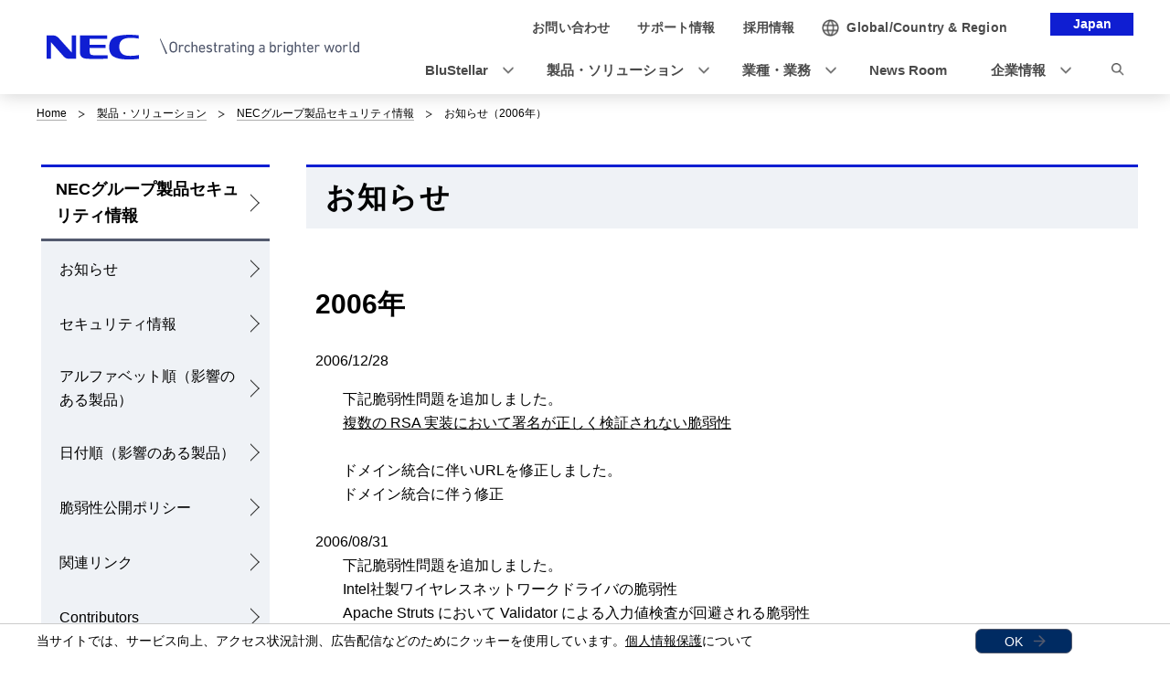

--- FILE ---
content_type: text/html
request_url: https://jpn.nec.com/security-info/news2006.html
body_size: 5910
content:
<!DOCTYPE HTML>

        <html lang="ja">
                <head>
                    <meta charset="UTF-8" />
                    <meta content="" name="keywords" />
                    <meta content="" name="description" />
                    <title>お知らせ: NEC製品セキュリティ情報 | NEC</title>
                    <link href="/iwov-resources/fixed-layout/2017v3-2column-Refined.css" rel="stylesheet" type="text/css" />
                    <meta content="width=device-width,initial-scale=1" name="viewport" />
                    <meta content="telephone=no" name="format-detection" />
                    <meta content="IE=edge" http-equiv="X-UA-Compatible" />
                    <link href="/nf_global/v3/common/css/reserve_top1.css" rel="stylesheet" />
                    <script src="/nf_global/v3/common/js/jquery.js"></script>
                    <script src="/nf_global/v3/common/js/reserve_top1.js"></script>
                    <link href="/nf_global/v3/common/css/master-2021.css" rel="stylesheet" type="text/css" />
                    <link href="/nf_global/v3/local/css/ja-2021.css" rel="stylesheet" type="text/css" />
                    <script src="/nf_global/v3/common/js/init.js"></script>
                    <link href="/nf_global/v3/common/css/reserve_top2.css" rel="stylesheet" />
                    <script src="/nf_global/v3/common/js/reserve_top2.js"></script>
                    <script type="application/ld+json">
{
   "@context" : "https://schema.org",
   "@type" : "BreadcrumbList",
   "itemListElement" : [
      {
         "@type" : "ListItem",
         "item" : "https://jpn.nec.com/",
         "name" : "Home",
         "position" : 1
      },
      {
         "@type" : "ListItem",
         "item" : "https://jpn.nec.com/products/",
         "name" : "製品・ソリューション",
         "position" : 2
      },
      {
         "@type" : "ListItem",
         "item" : "https://jpn.nec.com/security-info/index.html",
         "name" : "NECグループ製品セキュリティ情報",
         "position" : 3
      },
      {
         "@type" : "ListItem",
         "name" : "お知らせ（2006年）",
         "position" : 4
      }
   ]
}
</script>
                    <link href="https://jpn.nec.com/security-info/news2006.html" rel="canonical" />
                    <script src="//assets.adobedtm.com/37d5c4e7371ac8188d8c3ce88f739133254745ea/satelliteLib-92ef00350b38cf30ca163e6a1ae22dc97ca5f507.js"></script> 
                              <script>!function(e){var n="https://s.go-mpulse.net/boomerang/";if("False"=="True")e.BOOMR_config=e.BOOMR_config||{},e.BOOMR_config.PageParams=e.BOOMR_config.PageParams||{},e.BOOMR_config.PageParams.pci=!0,n="https://s2.go-mpulse.net/boomerang/";if(window.BOOMR_API_key="UV8DW-UHFCB-VLKUJ-J6N62-MKJS9",function(){function e(){if(!o){var e=document.createElement("script");e.id="boomr-scr-as",e.src=window.BOOMR.url,e.async=!0,i.parentNode.appendChild(e),o=!0}}function t(e){o=!0;var n,t,a,r,d=document,O=window;if(window.BOOMR.snippetMethod=e?"if":"i",t=function(e,n){var t=d.createElement("script");t.id=n||"boomr-if-as",t.src=window.BOOMR.url,BOOMR_lstart=(new Date).getTime(),e=e||d.body,e.appendChild(t)},!window.addEventListener&&window.attachEvent&&navigator.userAgent.match(/MSIE [67]\./))return window.BOOMR.snippetMethod="s",void t(i.parentNode,"boomr-async");a=document.createElement("IFRAME"),a.src="about:blank",a.title="",a.role="presentation",a.loading="eager",r=(a.frameElement||a).style,r.width=0,r.height=0,r.border=0,r.display="none",i.parentNode.appendChild(a);try{O=a.contentWindow,d=O.document.open()}catch(_){n=document.domain,a.src="javascript:var d=document.open();d.domain='"+n+"';void(0);",O=a.contentWindow,d=O.document.open()}if(n)d._boomrl=function(){this.domain=n,t()},d.write("<bo"+"dy onload='document._boomrl();'>");else if(O._boomrl=function(){t()},O.addEventListener)O.addEventListener("load",O._boomrl,!1);else if(O.attachEvent)O.attachEvent("onload",O._boomrl);d.close()}function a(e){window.BOOMR_onload=e&&e.timeStamp||(new Date).getTime()}if(!window.BOOMR||!window.BOOMR.version&&!window.BOOMR.snippetExecuted){window.BOOMR=window.BOOMR||{},window.BOOMR.snippetStart=(new Date).getTime(),window.BOOMR.snippetExecuted=!0,window.BOOMR.snippetVersion=12,window.BOOMR.url=n+"UV8DW-UHFCB-VLKUJ-J6N62-MKJS9";var i=document.currentScript||document.getElementsByTagName("script")[0],o=!1,r=document.createElement("link");if(r.relList&&"function"==typeof r.relList.supports&&r.relList.supports("preload")&&"as"in r)window.BOOMR.snippetMethod="p",r.href=window.BOOMR.url,r.rel="preload",r.as="script",r.addEventListener("load",e),r.addEventListener("error",function(){t(!0)}),setTimeout(function(){if(!o)t(!0)},3e3),BOOMR_lstart=(new Date).getTime(),i.parentNode.appendChild(r);else t(!1);if(window.addEventListener)window.addEventListener("load",a,!1);else if(window.attachEvent)window.attachEvent("onload",a)}}(),"".length>0)if(e&&"performance"in e&&e.performance&&"function"==typeof e.performance.setResourceTimingBufferSize)e.performance.setResourceTimingBufferSize();!function(){if(BOOMR=e.BOOMR||{},BOOMR.plugins=BOOMR.plugins||{},!BOOMR.plugins.AK){var n=""=="true"?1:0,t="",a="aofktcixykuhy2lxkmza-f-b07f6569b-clientnsv4-s.akamaihd.net",i="false"=="true"?2:1,o={"ak.v":"39","ak.cp":"163868","ak.ai":parseInt("250824",10),"ak.ol":"0","ak.cr":8,"ak.ipv":4,"ak.proto":"h2","ak.rid":"5930e9cf","ak.r":51208,"ak.a2":n,"ak.m":"b","ak.n":"essl","ak.bpcip":"3.138.169.0","ak.cport":34428,"ak.gh":"23.209.83.9","ak.quicv":"","ak.tlsv":"tls1.3","ak.0rtt":"","ak.0rtt.ed":"","ak.csrc":"-","ak.acc":"","ak.t":"1769427762","ak.ak":"hOBiQwZUYzCg5VSAfCLimQ==gRxoCItjdAK45GCyCxJDF0xwIaJdam53J3RruqazZISYnJeaLcsZ9yk2+gkxG7hCNgaqdgXoZ12pkqvO1w6WzMAEZ05k9fpNhe1GmR32mUt64KJ7AwJS71GFGjOvKVN9vSzsmFNGMdnvXFKtUXpfaIq/CIN319u5hdP4Ym+Og99xQlN1UbdT0MP4ukZMLkXh5Naxz6pYi4Zq3SfY5uNih05/RxZpyxbfVazPDGvzEg2YBrMs9RFIwu/7R7g2nOi2UsejCn1NeTQOpRYoiqSkxMTIBKbTcqOdVl+1vpcZu97WA+OL0soAbQgJAhbxBKznw30YmfneYaVhuzahD3r78aP/nWhEPxPTvnmDcLXvqznmfTQ0sIVfEHtKbw0WK5iI/OXYbiop2Nw1Ci8/wpkWeV3u1R1kTV/GUQeOA2p0PD0=","ak.pv":"43","ak.dpoabenc":"","ak.tf":i};if(""!==t)o["ak.ruds"]=t;var r={i:!1,av:function(n){var t="http.initiator";if(n&&(!n[t]||"spa_hard"===n[t]))o["ak.feo"]=void 0!==e.aFeoApplied?1:0,BOOMR.addVar(o)},rv:function(){var e=["ak.bpcip","ak.cport","ak.cr","ak.csrc","ak.gh","ak.ipv","ak.m","ak.n","ak.ol","ak.proto","ak.quicv","ak.tlsv","ak.0rtt","ak.0rtt.ed","ak.r","ak.acc","ak.t","ak.tf"];BOOMR.removeVar(e)}};BOOMR.plugins.AK={akVars:o,akDNSPreFetchDomain:a,init:function(){if(!r.i){var e=BOOMR.subscribe;e("before_beacon",r.av,null,null),e("onbeacon",r.rv,null,null),r.i=!0}return this},is_complete:function(){return!0}}}}()}(window);</script></head>
                <body> <!--ls:begin[body]-->
                    <div id="fb-root"> </div>
                    <script>(function(d, s, id) {
  var js, fjs = d.getElementsByTagName(s)[0];
  if (d.getElementById(id)) return;
  js = d.createElement(s); js.id = id;
  js.src = "//connect.facebook.net/ja_JP/sdk.js#xfbml=1&version=v2.0";
  fjs.parentNode.insertBefore(js, fjs);
}(document, 'script', 'facebook-jssdk'));</script>
                    <div id="NFI-header">
                        <script type="text/javascript">
<!--
var n16Locale="ja";
//-->
</script> </div><header class="site-header-03 js-toFixedByScroll"><div class="inner">
                            <div class="content">
                                <div class="logo">
                                    <h1 class="siteName"><a href="//jpn.nec.com/"> <img alt="NEC Orchestrating a brighter world" height="27" src="/nf_global/v3/common/img/2021/site/header-img-04.svg" width="342" /> </a></h1> <!-- /.logo --> </div>
                                <div class="languageLabel">
                                    <div class="inner">
                                        <p>Japan</p> <!-- /.inner --> </div> <!-- /.languageLabel --> </div><nav class="nav-global-02  js-request-headerUI" data-request="{
    &quot;className&quot;: &quot;headerHamburger&quot;,
    &quot;method&quot;: &quot;prepend&quot;,
    &quot;target&quot;: &quot;site-header-global&quot;,
    &quot;sp&quot;: {
        &quot;type&quot;: &quot;sync&quot;,
        &quot;syncTarget&quot;: &quot;site-header-search&quot;,
        &quot;default&quot;: &quot;hide&quot;
    },
    &quot;pc&quot;: {
        &quot;default&quot;: &quot;show&quot;
    }
}"><h2 class="str-hidden">ナビゲーション</h2>
                                    <div class="content" id="site-header-global">
                                        <div class="inner js-header-megaDropDown">
                                            <ul aria-label="ユーティリティナビゲーション" class="list of-utility">
                                                <li class="of-contact"><a href="//jpn.nec.com/contactus/index.html"><span>お問い合わせ</span></a></li>
                                                <li class="of-supportAndDownload"><a href="//jpn.nec.com/dl/"><span>サポート情報</span></a></li>
                                                <li class="of-recruit"><a href="//jpn.nec.com/recruit/index.html"><span>採用情報</span></a></li> <!-- /.list --> </ul>
                                            <ul aria-label="グローバルナビゲーション" class="list of-global">
                                                <li class="js-header-megaDropDown-hook"><a data-href="#site-header-global-content-DX" href="//jpn.nec.com/dx/index.html"><span>BluStellar</span></a></li>
                                                <li class="js-header-megaDropDown-hook"><a data-href="#site-header-global-content-Products" href="//jpn.nec.com/products/index.html"><span>製品・ソリューション</span></a></li>
                                                <li class="js-header-megaDropDown-hook"><a data-href="#site-header-global-content-IndustryWorktype" href="//jpn.nec.com/industry/index.html"><span>業種・業務</span></a></li>
                                                <li><a href="//jpn.nec.com/press/index.html" onclick="var s=s_gi('neccojp'); s.tl(this,'o','nav_news',null,'navigate');return false"><span>News Room</span></a></li>
                                                <li class="js-header-megaDropDown-hook"><a data-href="#site-header-global-content-AboutNEC" href="//jpn.nec.com/profile/index.html"><span>企業情報</span></a></li> <!-- /.list --> </ul> <!-- /.inner --> </div> <!-- /.content --> </div> <!-- /.nav-global-02 --></nav> <!-- /.content --> </div> <!-- /.inner --> </div> <!-- /.site-header-03 --></header> <main class="site-main"><section class="sct-primary"><div class="str-outer-wide">
                                <div class="str-inner">
                                    <h2 class="str-hidden">サイト内の現在位置を表示しています。</h2><nav class="nav-location"><ul class="list">
                                            <li><a href="https://jpn.nec.com/">Home</a></li>
                                            <li><a href="https://jpn.nec.com/products/">製品・ソリューション</a></li>
                                            <li><a href="/security-info/index.html?">NECグループ製品セキュリティ情報</a></li>
                                            <li><b>お知らせ（2006年）</b></li> <!-- /.list --> </ul> <!-- /.nav-location --></nav><!-- /.str-inner --> </div> <!-- /.str-outer --> </div>
                            <div class="ls-row str-column" id="ls-row-3-col-1-row-2">
                                <div class="ls-col str-column-side" id="ls-row-3-col-1-row-2-col-1"><nav class="nav-local"><!--marsfinderoff: index-->
                                        <h2 class="str-hidden">ローカルナビゲーション</h2>
                                        <div class="root js-btn-nav-local"><b class="title">Menu</b><a href="/security-info/index.html?">NECグループ製品セキュリティ情報</a></div>
                                        <div class="ls-row content" id="ls-row-3-col-1-row-2-col-1-row-1-col-2-row-1">
                                            <ul class="list">
                                                <li><span><a href="/security-info/news.html?">お知らせ</a></span></li>
                                                <li><span><a href="/security-info/sec.html?">セキュリティ情報</a></span></li>
                                                <li><span><a href="/security-info/secproducts-a.html?">アルファベット順（影響のある製品）</a></span></li>
                                                <li><span><a href="/security-info/secproducts-d.html?">日付順（影響のある製品）</a></span></li>
                                                <li><span><a href="/security-info/policy.html?">脆弱性公開ポリシー</a></span></li>
                                                <li><span><a href="/security-info/link.html?">関連リンク</a></span></li>
                                                <li><span><a href="/security-info/contributors.html?">Contributors</a></span></li> </ul>
                                            <div class="ls-row str-link-side" id="ls-row-3-col-1-row-2-col-1-row-1-col-2-row-1-col-2-row-1"> </div> </div> <!--marsfinderon: index--></nav> </div>
                                <div class="ls-row str-column-main" id="ls-row-3-col-1-row-2-col-2-row-1">
                                    <div class="str-outer">
                                        <div class="str-inner">
                                            <div class="mod-hdg-l1">
                                                <div class="inner">
                                                    <h1 class="hdg">お知らせ</h1> <!-- /.inner --> </div> <!-- /.mod-hdg-l1 --> </div> <!-- /.str-inner --> </div> <!-- /.str-outer --> </div>
                                    <div class="str-outer">
                                        <div class="str-inner">
                                            <h2 class="mod-hdg-l2-02"><span>2006年</span><!-- /.mod-hdg-l2-02 --> </h2> <!-- /.str-inner --> </div> <!-- /.str-outer --> </div>
                                    <div class="str-outer">
                                        <div class="str-inner">
                                            <p class="fs-01fs-02fs-03fs-04 align-left">2006/12/28<div style="padding-left: 30px;">下記脆弱性問題を追加しました。</div>
                                                <div style="padding-left: 30px;">
                                                    <ul>
                                                        <li><a href="https://jpn.nec.com/security-info/secinfo/nv06-007.html">複数の RSA 実装において署名が正しく検証されない脆弱性</a></li> </ul> </div>
                                                <br />
                                                <div style="padding-left: 30px;">ドメイン統合に伴いURLを修正しました。</div>
                                                <div style="padding-left: 30px;">
                                                    <ul>
                                                        <li>ドメイン統合に伴う修正</li> </ul> </div>
                                                <br />2006/08/31<div style="padding-left: 30px;">下記脆弱性問題を追加しました。</div>
                                                <div style="padding-left: 30px;">
                                                    <ul>
                                                        <li>Intel社製ワイヤレスネットワークドライバの脆弱性</li>
                                                        <li>Apache Struts において Validator による入力値検査が回避される脆弱性</li> </ul> </div>
                                                <br />2006/06/26<div style="padding-left: 30px;">下記脆弱性問題を更新しました。</div>
                                                <div style="padding-left: 30px;">
                                                    <ul>
                                                        <li>DeploymentManagerポートスキャンに関する脆弱性</li>
                                                        <li>Tomcat におけるリクエスト処理に関する脆弱性</li> </ul> </div>
                                                <br />2006/06/09<div style="padding-left: 30px;">下記脆弱性問題を追加しました。</div>
                                                <div style="padding-left: 30px;">
                                                    <ul>
                                                        <li>DeploymentManagerポートスキャンに関する脆弱性</li> </ul> </div>
                                                <br />2006/04/13<div style="padding-left: 30px;">下記脆弱性問題を追加しました。</div>
                                                <div style="padding-left: 30px;">
                                                    <ul>
                                                        <li>NetBackupのデーモンに複数のオーバーフローの脆弱性</li> </ul> </div> </p> <!--/.str-inner --> </div> <!--/.str-outer --> </div>
                                    <div class="str-outer">
                                        <div class="str-inner">
                                            <h2 class="mod-hdg-l2-02"><span>更新情報</span><!-- /.mod-hdg-l2-02 --> </h2> <!-- /.str-inner --> </div> <!-- /.str-outer --> </div>
                                    <div class="str-outer">
                                        <div class="str-inner">
                                            <div class="mod-list-news">
                                                <dl class="list ">
                                                    <div class="row">
                                                        <dt>2006/12/28</dt>
                                                        <dd>
                                                            <div class="content">
                                                                <ins><a href="" target="">NV06-007を追加しました。</a><b class="mod-newlabel">NEW</b></ins> <!-- /.content --> </div> </dd> <!-- /.row --> </div>
                                                    <div class="row">
                                                        <dt>2006/10/19</dt>
                                                        <dd>
                                                            <div class="content">
                                                                <ins><a href="" target="">NV06-005、NV06-006を追加しました。</a><b class="mod-newlabel">NEW</b></ins> <!-- /.content --> </div> </dd> <!-- /.row --> </div>
                                                    <div class="row">
                                                        <dt>2006/08/31</dt>
                                                        <dd>
                                                            <div class="content">
                                                                <ins><a href="" target="">NV06-003、NV06-004を追加しました。</a><b class="mod-newlabel">NEW</b></ins> <!-- /.content --> </div> </dd> <!-- /.row --> </div>
                                                    <div class="row">
                                                        <dt>2006/06/26</dt>
                                                        <dd>
                                                            <div class="content">
                                                                <ins><a href="" target="">NV05-028、NV06-002を更新しました。</a><b class="mod-newlabel">NEW</b></ins> <!-- /.content --> </div> </dd> <!-- /.row --> </div>
                                                    <div class="row">
                                                        <dt>2006/06/09</dt>
                                                        <dd>
                                                            <div class="content">
                                                                <ins><a href="" target="">NV06-002を追加しました。</a><b class="mod-newlabel">NEW</b></ins> <!-- /.content --> </div> </dd> <!-- /.row --> </div>
                                                    <div class="row">
                                                        <dt>2006/04/13</dt>
                                                        <dd>
                                                            <div class="content">
                                                                <ins><a href="" target="">NV06-001を追加しました。</a><b class="mod-newlabel">NEW</b></ins> <!-- /.content --> </div> </dd> <!-- /.row --> </div> <!-- /.list --> </dl> <!-- /.mod-list-news --> </div> <!-- /.str-inner --> </div> <!-- /.str-outer --> </div> </div> </div> </section> </main><footer class="site-footer"><div class="ls-area seg-primary" id="ls-row-4-area-1">
                            <div id="NFI-footerlink">
                                <script type="text/javascript">
<!--
var n18Locale="ja";
//-->
</script> </div>
                            <div class="str-outer-full">
                                <div class="str-inner">
                                    <p class="scroll-top js-page-top"><a href="#top">Top of this page</a></p> </div> </div> </div>
                        <div class="ls-area seg-secondary" id="ls-row-4-area-2">
                            <div id="NFI-footer">
                                <script type="text/javascript">
<!--
var n19Locale="ja";
//-->
</script> </div>
                            <div class="str-outer-wide">
                                <div class="str-inner">
                                    <div class="wrap">
                                        <ul class="list">
                                            <li><a href="//jpn.nec.com/ir/stock/e-ad.html">電子公告</a></li>
                                            <li><a href="//jpn.nec.com/site/privacy/index.html">個人情報保護</a></li>
                                            <li><a href="//jpn.nec.com/site/cookie/index.html">クッキー等の第三者提供について</a></li>
                                            <li><a href="//jpn.nec.com/site/AnonymousData/index.html">匿名加工情報・仮名加工情報</a></li>
                                            <li><a href="//jpn.nec.com/site/webaccessibility/index.html">NECグループのWebアクセシビリティ</a></li>
                                            <li><a href="//jpn.nec.com/profile/governance/security.html">情報セキュリティ基本方針</a></li>
                                            <li><a href="//jpn.nec.com/site/termsofuse.html">ご利用条件</a></li>
                                            <li><a href="//jpn.nec.com/contactus/index.html">お問い合わせ</a></li> <!-- /.list --> </ul>
                                        <p class="copyright"><small>&copy; NEC Corporation</small></p> <!-- /.wrap --> </div> <!-- /.str-inner --> </div> <!-- /.str-outer-wide --> </div>
                            <script type="text/javascript">
var utag_data = {
}
</script> <!-- Loading script asynchronously -->
                            <script type="text/javascript">
(function(a,b,c,d){
a='https://tags.tiqcdn.com/utag/nec/main/prod/utag.js';
b=document;c='script';d=b.createElement(c);d.src=a;d.type='text/java'+c;d.async=true;
a=b.getElementsByTagName(c)[0];a.parentNode.insertBefore(d,a);
})();
</script> </div> </footer><script type="text/javascript">
<!--
var sc = {};

sc.channel=""

sc.prop4="NEC製品セキュリティ情報"

sc.prop5=""

sc.events=""

//--></script>
                    <script type="text/javascript">_satellite.pageBottom();</script>
                    <script src="/nf_global/v3/common/js/reserve_bottom1.js"></script>
                    <script src="/nf_global/v3/common/js/template.common.js"></script>
                    <script src="/nf_global/v3/common/js/run.js"></script>
                    <script async="async" defer="defer" src="https://apis.google.com/js/platform.js">
{lang: 'ja'}
</script>
                    <script src="/nf_global/v3/common/js/reserve_bottom2.js"></script> <!--ls:end[body]--> </body> </html> 

--- FILE ---
content_type: text/html
request_url: https://jpn.nec.com/ja/nf_global/v3/common/NavMenu/megafooter.html
body_size: 653
content:
<div class="str-outer">
<div class="str-inner">

<ul class="sns">
<li><a href="https://www.facebook.com/necjapan" target="_blank"><img src="/nf_global/v3/common/img/2021/site/sns-icn-01.png" width="24" alt="Facebook"></a></li>
<li><a href="https://twitter.com/NEC_jp_pr/" target="_blank"><img src="/nf_global/v3/common/img/2021/site/sns-icn-02.png" width="24" alt="X"></a></li>
<li><a href="https://www.linkedin.com/company/nec" target="_blank"><img src="/nf_global/v3/common/img/2021/site/sns-icn-03.png" width="24" alt="LinkedIn"></a></li>
<li><a href="https://www.youtube.com/NEConlineTV" target="_blank"><img src="/nf_global/v3/common/img/2021/site/sns-icn-04.png" width="24" alt="YouTube"></a></li>
<li><a href="https://www.instagram.com/nec_corp/" target="_blank"><img src="/nf_global/v3/common/img/2021/site/sns-icn-05.png" width="24" alt="Instagram"></a></li>
<!-- .sns --></ul>

<div class="link">
<ul class="list">
<li class="col">
<b class="title">NEWS</b>

<ul class="list">
<li><a href="//jpn.nec.com/press/">プレスリリース</a></li>
<li><a href="//jpn.nec.com/event/index.html">イベント・セミナー</a></li>
<li><a href="//jpn.nec.com/news/info.html">NECからの重要なお知らせ</a></li>
<!-- /.list --></ul>
</li>

<li class="col">
<b class="title">お客様別情報</b>

<ul class="list">
<li><a href="//jpn.nec.com/customer/index-b.html">企業・官公庁・通信事業者の<br>お客さま</a></li>
<li><a href="//jpn.nec.com/sme/index.html">中堅・中小企業のお客さま</a></li>
<li><a href="//jpn.nec.com/customer/index-c.html">個人のお客さま</a></li>
<!-- /.list --></ul>
</li>

<li class="col">
<b class="title">製品・サービス</b>

<ul class="list">
<li><a href="//jpn.nec.com/products/index.html">製品・ソリューション</a></li>
<li><a href="//jpn.nec.com/case/">導入事例</a></li>
<!-- /.list --></ul>
</li>

<li class="col">
<b class="title">ショッピング</b>

<ul class="list">
<li><a href="https://ec.store.nec.co.jp/shop/">SOHO/企業のお客さま</a></li>
<li><a href="https://www.nec-lavie.jp/shop/index.html">個人のお客さま</a></li>
<!-- /.list --></ul>
</li>

<li class="col">
<b class="title">企業情報</b>

<ul class="list">
<li><a href="//jpn.nec.com/profile/corp.html">会社概要</a></li>
<li><a href="//jpn.nec.com/ir/index.html">株主・投資家の皆さま</a></li>
<li><a href="//jpn.nec.com/rd/index.html">研究開発</a></li>
<li><a href="//jpn.nec.com/recruit/index.html">採用情報</a></li>
<!-- /.list --></ul>
</li>
<!-- /.list --></ul>
<!-- /.link --></div>
<!-- /.str-inner --></div>
<!-- /.str-outer --></div>


--- FILE ---
content_type: application/javascript; charset=utf-8
request_url: https://visitor-service-ap-northeast-1.tealiumiq.com/nec/main/019bfa1d0a7f004bdea5a7488d200009f002f097007e8?callback=visitor_service_cb_info&rnd=1769427766386
body_size: 564
content:
visitor_service_cb_info({"metrics":{"8882":0.0,"22":1.0,"8930":0.0,"15333":0.0,"15":1.0,"8898":0.0,"28":1.0,"29":1.0,"8890":0.0,"8946":0.0,"15325":0.0,"8922":0.0,"5008":0.0,"8938":0.0,"8906":0.0,"8914":0.0,"21":1.0},"dates":{"audience_nec_main_192_count_ts":1769427767107,"23":1769427767033,"audience_nec_main_111_count_ts":1769427767107},"properties":{"6485":"3092751252207412989_4872396285687042213","5164":"3.138.169.137","6463":"3.138.169.137","5013":"11時","5574":"019bfa1d0a7f004bdea5a7488d200009f002f097007e8","17":"https://jpn.nec.com/security-info/news2006.html","profile":"main","5015":"月曜日","account":"nec","5150":"アメリカ合衆国"},"property_sets":{"6493":["3092751252207412989_4872396285687042213"],"9180":["jpn.nec.com/security-info/news2006.html"]},"metric_sets":{"5014":{"11時":1.0},"5016":{"月曜日":1.0}},"current_visit":{"metrics":{"12":0.0,"7":1.0,"8813":1.0,"80":0.0},"dates":{"11":1769427767033,"8186":1769427767033,"10":1769427767033},"properties":{"8981":"3.138.169.137","44":"Chrome","45":"Mac OS X","46":"Mac desktop","47":"browser","48":"Chrome","5":"https://jpn.nec.com/security-info/news2006.html","10849":"jpn.nec.com","13753":"https://jpn.nec.com/security-info/news2006.html"},"flags":{"14":true,"5278":true,"15527":true},"property_sets":{"8572":["jpn.nec.com/security-info/news2006.html"],"49":["Chrome"],"50":["Mac OS X"],"51":["Mac desktop"],"52":["browser"],"53":["Chrome"]}},"badges":{"5312":true,"5227":true},"audiences":{"nec_main_111":"All Visitors","nec_main_192":"NEC_Not_internal IP address"}});

--- FILE ---
content_type: application/javascript; charset=utf-8
request_url: https://visitor-service-ap-northeast-1.tealiumiq.com/nec/main/019bfa1d0a7f004bdea5a7488d200009f002f097007e8?callback=visitor_service_cb_info&rnd=1769427766385
body_size: 563
content:
visitor_service_cb_info({"metrics":{"8882":0.0,"22":1.0,"8930":0.0,"15333":0.0,"15":1.0,"8898":0.0,"28":1.0,"29":1.0,"8890":0.0,"8946":0.0,"15325":0.0,"8922":0.0,"5008":0.0,"8938":0.0,"8906":0.0,"8914":0.0,"21":1.0},"dates":{"audience_nec_main_192_count_ts":1769427767107,"23":1769427767033,"audience_nec_main_111_count_ts":1769427767107},"properties":{"6485":"3092751252207412989_4872396285687042213","5164":"3.138.169.137","6463":"3.138.169.137","5013":"11時","5574":"019bfa1d0a7f004bdea5a7488d200009f002f097007e8","17":"https://jpn.nec.com/security-info/news2006.html","profile":"main","5015":"月曜日","account":"nec","5150":"アメリカ合衆国"},"property_sets":{"6493":["3092751252207412989_4872396285687042213"],"9180":["jpn.nec.com/security-info/news2006.html"]},"metric_sets":{"5014":{"11時":1.0},"5016":{"月曜日":1.0}},"current_visit":{"metrics":{"12":0.0,"7":1.0,"8813":1.0,"80":0.0},"dates":{"11":1769427767033,"8186":1769427767033,"10":1769427767033},"properties":{"8981":"3.138.169.137","44":"Chrome","45":"Mac OS X","46":"Mac desktop","47":"browser","48":"Chrome","5":"https://jpn.nec.com/security-info/news2006.html","10849":"jpn.nec.com","13753":"https://jpn.nec.com/security-info/news2006.html"},"flags":{"14":true,"5278":true,"15527":true},"property_sets":{"8572":["jpn.nec.com/security-info/news2006.html"],"49":["Chrome"],"50":["Mac OS X"],"51":["Mac desktop"],"52":["browser"],"53":["Chrome"]}},"badges":{"5312":true,"5227":true},"audiences":{"nec_main_111":"All Visitors","nec_main_192":"NEC_Not_internal IP address"}});